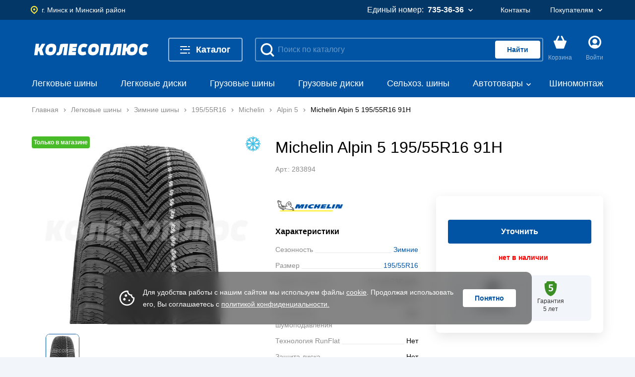

--- FILE ---
content_type: text/html; charset=UTF-8
request_url: https://kolesoplus.by/michelin-19555r16-91h-alpin-5-88266
body_size: 54342
content:
<!DOCTYPE html>
<html lang="ru">

    


<head>
	<title> Легковые шины Michelin Alpin 5 195/55R16 91H | Купить с бесплатной доставкой </title>
	
	<meta http-equiv="Content-Type" content="text/html; charset=UTF-8" />
<meta name="keywords" content="2" />
<meta name="description" content="Легковые шины Michelin Alpin 5 195/55R16 91H. Страна производства: Соединенное королевство" />
<link href="/bitrix/js/ui/design-tokens/dist/ui.design-tokens.css?172485050926358" type="text/css"  rel="stylesheet" />
<link href="/bitrix/js/ui/fonts/opensans/ui.font.opensans.css?16758472752555" type="text/css"  rel="stylesheet" />
<link href="/bitrix/js/main/popup/dist/main.popup.bundle.css?173591308129852" type="text/css"  rel="stylesheet" />
<link href="/bitrix/js/main/core/css/core_date.css?167584726310481" type="text/css"  rel="stylesheet" />
<link href="/bitrix/panel/main/popup.css?167584718922696" type="text/css"  rel="stylesheet" />
<link href="/bitrix/panel/catalog/catalog_cond.css?16758471898226" type="text/css"  rel="stylesheet" />
<link href="/local/assets/release/css/kolesoplus/5afd63df3196e301e57e1807ad7ab0c8.css?1764253520298236" type="text/css"  data-template-style="true"  rel="stylesheet" />
<script>if(!window.BX)window.BX={};if(!window.BX.message)window.BX.message=function(mess){if(typeof mess==='object'){for(let i in mess) {BX.message[i]=mess[i];} return true;}};</script>
<script>(window.BX||top.BX).message({"JS_CORE_LOADING":"Загрузка...","JS_CORE_NO_DATA":"- Нет данных -","JS_CORE_WINDOW_CLOSE":"Закрыть","JS_CORE_WINDOW_EXPAND":"Развернуть","JS_CORE_WINDOW_NARROW":"Свернуть в окно","JS_CORE_WINDOW_SAVE":"Сохранить","JS_CORE_WINDOW_CANCEL":"Отменить","JS_CORE_WINDOW_CONTINUE":"Продолжить","JS_CORE_H":"ч","JS_CORE_M":"м","JS_CORE_S":"с","JSADM_AI_HIDE_EXTRA":"Скрыть лишние","JSADM_AI_ALL_NOTIF":"Показать все","JSADM_AUTH_REQ":"Требуется авторизация!","JS_CORE_WINDOW_AUTH":"Войти","JS_CORE_IMAGE_FULL":"Полный размер"});</script>

<script src="/bitrix/js/main/core/core.js?1735913058498062"></script>

<script>BX.Runtime.registerExtension({"name":"main.core","namespace":"BX","loaded":true});</script>
<script>BX.setJSList(["\/bitrix\/js\/main\/core\/core_ajax.js","\/bitrix\/js\/main\/core\/core_promise.js","\/bitrix\/js\/main\/polyfill\/promise\/js\/promise.js","\/bitrix\/js\/main\/loadext\/loadext.js","\/bitrix\/js\/main\/loadext\/extension.js","\/bitrix\/js\/main\/polyfill\/promise\/js\/promise.js","\/bitrix\/js\/main\/polyfill\/find\/js\/find.js","\/bitrix\/js\/main\/polyfill\/includes\/js\/includes.js","\/bitrix\/js\/main\/polyfill\/matches\/js\/matches.js","\/bitrix\/js\/ui\/polyfill\/closest\/js\/closest.js","\/bitrix\/js\/main\/polyfill\/fill\/main.polyfill.fill.js","\/bitrix\/js\/main\/polyfill\/find\/js\/find.js","\/bitrix\/js\/main\/polyfill\/matches\/js\/matches.js","\/bitrix\/js\/main\/polyfill\/core\/dist\/polyfill.bundle.js","\/bitrix\/js\/main\/core\/core.js","\/bitrix\/js\/main\/polyfill\/intersectionobserver\/js\/intersectionobserver.js","\/bitrix\/js\/main\/lazyload\/dist\/lazyload.bundle.js","\/bitrix\/js\/main\/polyfill\/core\/dist\/polyfill.bundle.js","\/bitrix\/js\/main\/parambag\/dist\/parambag.bundle.js"]);
</script>
<script>BX.Runtime.registerExtension({"name":"fx","namespace":"window","loaded":true});</script>
<script>BX.Runtime.registerExtension({"name":"ui.design-tokens","namespace":"window","loaded":true});</script>
<script>(window.BX||top.BX).message({"AMPM_MODE":false});(window.BX||top.BX).message({"MONTH_1":"Январь","MONTH_2":"Февраль","MONTH_3":"Март","MONTH_4":"Апрель","MONTH_5":"Май","MONTH_6":"Июнь","MONTH_7":"Июль","MONTH_8":"Август","MONTH_9":"Сентябрь","MONTH_10":"Октябрь","MONTH_11":"Ноябрь","MONTH_12":"Декабрь","MONTH_1_S":"января","MONTH_2_S":"февраля","MONTH_3_S":"марта","MONTH_4_S":"апреля","MONTH_5_S":"мая","MONTH_6_S":"июня","MONTH_7_S":"июля","MONTH_8_S":"августа","MONTH_9_S":"сентября","MONTH_10_S":"октября","MONTH_11_S":"ноября","MONTH_12_S":"декабря","MON_1":"янв","MON_2":"фев","MON_3":"мар","MON_4":"апр","MON_5":"мая","MON_6":"июн","MON_7":"июл","MON_8":"авг","MON_9":"сен","MON_10":"окт","MON_11":"ноя","MON_12":"дек","DAY_OF_WEEK_0":"Воскресенье","DAY_OF_WEEK_1":"Понедельник","DAY_OF_WEEK_2":"Вторник","DAY_OF_WEEK_3":"Среда","DAY_OF_WEEK_4":"Четверг","DAY_OF_WEEK_5":"Пятница","DAY_OF_WEEK_6":"Суббота","DOW_0":"Вс","DOW_1":"Пн","DOW_2":"Вт","DOW_3":"Ср","DOW_4":"Чт","DOW_5":"Пт","DOW_6":"Сб","FD_SECOND_AGO_0":"#VALUE# секунд назад","FD_SECOND_AGO_1":"#VALUE# секунду назад","FD_SECOND_AGO_10_20":"#VALUE# секунд назад","FD_SECOND_AGO_MOD_1":"#VALUE# секунду назад","FD_SECOND_AGO_MOD_2_4":"#VALUE# секунды назад","FD_SECOND_AGO_MOD_OTHER":"#VALUE# секунд назад","FD_SECOND_DIFF_0":"#VALUE# секунд","FD_SECOND_DIFF_1":"#VALUE# секунда","FD_SECOND_DIFF_10_20":"#VALUE# секунд","FD_SECOND_DIFF_MOD_1":"#VALUE# секунда","FD_SECOND_DIFF_MOD_2_4":"#VALUE# секунды","FD_SECOND_DIFF_MOD_OTHER":"#VALUE# секунд","FD_SECOND_SHORT":"#VALUE#с","FD_MINUTE_AGO_0":"#VALUE# минут назад","FD_MINUTE_AGO_1":"#VALUE# минуту назад","FD_MINUTE_AGO_10_20":"#VALUE# минут назад","FD_MINUTE_AGO_MOD_1":"#VALUE# минуту назад","FD_MINUTE_AGO_MOD_2_4":"#VALUE# минуты назад","FD_MINUTE_AGO_MOD_OTHER":"#VALUE# минут назад","FD_MINUTE_DIFF_0":"#VALUE# минут","FD_MINUTE_DIFF_1":"#VALUE# минута","FD_MINUTE_DIFF_10_20":"#VALUE# минут","FD_MINUTE_DIFF_MOD_1":"#VALUE# минута","FD_MINUTE_DIFF_MOD_2_4":"#VALUE# минуты","FD_MINUTE_DIFF_MOD_OTHER":"#VALUE# минут","FD_MINUTE_0":"#VALUE# минут","FD_MINUTE_1":"#VALUE# минуту","FD_MINUTE_10_20":"#VALUE# минут","FD_MINUTE_MOD_1":"#VALUE# минуту","FD_MINUTE_MOD_2_4":"#VALUE# минуты","FD_MINUTE_MOD_OTHER":"#VALUE# минут","FD_MINUTE_SHORT":"#VALUE#мин","FD_HOUR_AGO_0":"#VALUE# часов назад","FD_HOUR_AGO_1":"#VALUE# час назад","FD_HOUR_AGO_10_20":"#VALUE# часов назад","FD_HOUR_AGO_MOD_1":"#VALUE# час назад","FD_HOUR_AGO_MOD_2_4":"#VALUE# часа назад","FD_HOUR_AGO_MOD_OTHER":"#VALUE# часов назад","FD_HOUR_DIFF_0":"#VALUE# часов","FD_HOUR_DIFF_1":"#VALUE# час","FD_HOUR_DIFF_10_20":"#VALUE# часов","FD_HOUR_DIFF_MOD_1":"#VALUE# час","FD_HOUR_DIFF_MOD_2_4":"#VALUE# часа","FD_HOUR_DIFF_MOD_OTHER":"#VALUE# часов","FD_HOUR_SHORT":"#VALUE#ч","FD_YESTERDAY":"вчера","FD_TODAY":"сегодня","FD_TOMORROW":"завтра","FD_DAY_AGO_0":"#VALUE# дней назад","FD_DAY_AGO_1":"#VALUE# день назад","FD_DAY_AGO_10_20":"#VALUE# дней назад","FD_DAY_AGO_MOD_1":"#VALUE# день назад","FD_DAY_AGO_MOD_2_4":"#VALUE# дня назад","FD_DAY_AGO_MOD_OTHER":"#VALUE# дней назад","FD_DAY_DIFF_0":"#VALUE# дней","FD_DAY_DIFF_1":"#VALUE# день","FD_DAY_DIFF_10_20":"#VALUE# дней","FD_DAY_DIFF_MOD_1":"#VALUE# день","FD_DAY_DIFF_MOD_2_4":"#VALUE# дня","FD_DAY_DIFF_MOD_OTHER":"#VALUE# дней","FD_DAY_AT_TIME":"#DAY# в #TIME#","FD_DAY_SHORT":"#VALUE#д","FD_MONTH_AGO_0":"#VALUE# месяцев назад","FD_MONTH_AGO_1":"#VALUE# месяц назад","FD_MONTH_AGO_10_20":"#VALUE# месяцев назад","FD_MONTH_AGO_MOD_1":"#VALUE# месяц назад","FD_MONTH_AGO_MOD_2_4":"#VALUE# месяца назад","FD_MONTH_AGO_MOD_OTHER":"#VALUE# месяцев назад","FD_MONTH_DIFF_0":"#VALUE# месяцев","FD_MONTH_DIFF_1":"#VALUE# месяц","FD_MONTH_DIFF_10_20":"#VALUE# месяцев","FD_MONTH_DIFF_MOD_1":"#VALUE# месяц","FD_MONTH_DIFF_MOD_2_4":"#VALUE# месяца","FD_MONTH_DIFF_MOD_OTHER":"#VALUE# месяцев","FD_MONTH_SHORT":"#VALUE#мес","FD_YEARS_AGO_0":"#VALUE# лет назад","FD_YEARS_AGO_1":"#VALUE# год назад","FD_YEARS_AGO_10_20":"#VALUE# лет назад","FD_YEARS_AGO_MOD_1":"#VALUE# год назад","FD_YEARS_AGO_MOD_2_4":"#VALUE# года назад","FD_YEARS_AGO_MOD_OTHER":"#VALUE# лет назад","FD_YEARS_DIFF_0":"#VALUE# лет","FD_YEARS_DIFF_1":"#VALUE# год","FD_YEARS_DIFF_10_20":"#VALUE# лет","FD_YEARS_DIFF_MOD_1":"#VALUE# год","FD_YEARS_DIFF_MOD_2_4":"#VALUE# года","FD_YEARS_DIFF_MOD_OTHER":"#VALUE# лет","FD_YEARS_SHORT_0":"#VALUE#л","FD_YEARS_SHORT_1":"#VALUE#г","FD_YEARS_SHORT_10_20":"#VALUE#л","FD_YEARS_SHORT_MOD_1":"#VALUE#г","FD_YEARS_SHORT_MOD_2_4":"#VALUE#г","FD_YEARS_SHORT_MOD_OTHER":"#VALUE#л","CAL_BUTTON":"Выбрать","CAL_TIME_SET":"Установить время","CAL_TIME":"Время","FD_LAST_SEEN_TOMORROW":"завтра в #TIME#","FD_LAST_SEEN_NOW":"только что","FD_LAST_SEEN_TODAY":"сегодня в #TIME#","FD_LAST_SEEN_YESTERDAY":"вчера в #TIME#","FD_LAST_SEEN_MORE_YEAR":"более года назад"});</script>
<script type="extension/settings" data-extension="main.date">{"formats":{"FORMAT_DATE":"DD.MM.YYYY","FORMAT_DATETIME":"DD.MM.YYYY HH:MI:SS","SHORT_DATE_FORMAT":"d.m.Y","MEDIUM_DATE_FORMAT":"j M Y","LONG_DATE_FORMAT":"j F Y","DAY_MONTH_FORMAT":"j F","DAY_SHORT_MONTH_FORMAT":"j M","SHORT_DAY_OF_WEEK_MONTH_FORMAT":"D, j F","SHORT_DAY_OF_WEEK_SHORT_MONTH_FORMAT":"D, j M","DAY_OF_WEEK_MONTH_FORMAT":"l, j F","FULL_DATE_FORMAT":"l, j F Y","SHORT_TIME_FORMAT":"H:i","LONG_TIME_FORMAT":"H:i:s"}}</script>
<script>BX.Runtime.registerExtension({"name":"main.date","namespace":"BX.Main","loaded":true});</script>
<script>BX.Runtime.registerExtension({"name":"ui.fonts.opensans","namespace":"window","loaded":true});</script>
<script>BX.Runtime.registerExtension({"name":"main.popup","namespace":"BX.Main","loaded":true});</script>
<script>BX.Runtime.registerExtension({"name":"popup","namespace":"window","loaded":true});</script>
<script>(window.BX||top.BX).message({"WEEK_START":1});</script>
<script>BX.Runtime.registerExtension({"name":"date","namespace":"window","loaded":true});</script>
<script>BX.Runtime.registerExtension({"name":"main.pageobject","namespace":"window","loaded":true});</script>
<script>(window.BX||top.BX).message({"JS_CORE_LOADING":"Загрузка...","JS_CORE_NO_DATA":"- Нет данных -","JS_CORE_WINDOW_CLOSE":"Закрыть","JS_CORE_WINDOW_EXPAND":"Развернуть","JS_CORE_WINDOW_NARROW":"Свернуть в окно","JS_CORE_WINDOW_SAVE":"Сохранить","JS_CORE_WINDOW_CANCEL":"Отменить","JS_CORE_WINDOW_CONTINUE":"Продолжить","JS_CORE_H":"ч","JS_CORE_M":"м","JS_CORE_S":"с","JSADM_AI_HIDE_EXTRA":"Скрыть лишние","JSADM_AI_ALL_NOTIF":"Показать все","JSADM_AUTH_REQ":"Требуется авторизация!","JS_CORE_WINDOW_AUTH":"Войти","JS_CORE_IMAGE_FULL":"Полный размер"});</script>
<script>BX.Runtime.registerExtension({"name":"window","namespace":"window","loaded":true});</script>
<script>(window.BX||top.BX).message({"JC_CORE_TREE_SELECT_CONTROL":"Выберите условие","JC_CORE_TREE_ADD_CONTROL":"Добавить условие","JC_CORE_TREE_DELETE_CONTROL":"Удалить условие","JC_CORE_TREE_CONTROL_DATETIME_ICON":"Нажмите для выбора даты","JC_CORE_TREE_CONDITION_ERROR":"Ошибка в условии","JC_CORE_TREE_CONDITION_FATAL_ERROR":"Неустранимая ошибка в условии. Рекомендуется его удалить"});</script>
<script>BX.Runtime.registerExtension({"name":"core_condtree","namespace":"window","loaded":true});</script>
<script>(window.BX||top.BX).message({"LANGUAGE_ID":"ru","FORMAT_DATE":"DD.MM.YYYY","FORMAT_DATETIME":"DD.MM.YYYY HH:MI:SS","COOKIE_PREFIX":"BITRIX_SM","SERVER_TZ_OFFSET":"10800","UTF_MODE":"Y","SITE_ID":"s1","SITE_DIR":"\/","USER_ID":"","SERVER_TIME":1768832572,"USER_TZ_OFFSET":0,"USER_TZ_AUTO":"Y","bitrix_sessid":"c3a6006dea71a59056919c5ea051838a"});</script>


<script src="/bitrix/js/main/core/core_fx.js?167584726316888"></script>
<script src="/bitrix/js/main/date/main.date.js?173591308155818"></script>
<script src="/bitrix/js/main/popup/dist/main.popup.bundle.js?1735913081117175"></script>
<script src="/bitrix/js/main/core/core_date.js?167584726336080"></script>
<script src="/bitrix/js/main/pageobject/pageobject.js?1675847266864"></script>
<script src="/bitrix/js/main/core/core_window.js?172078112998766"></script>
<script src="/bitrix/js/catalog/core_tree.js?173591311166480"></script>
<script src="/bitrix/js/yandex.metrika/script.js?17258716896603"></script>
            <script type="text/javascript">
                window.dataLayerName = 'dataLayer';
                var dataLayerName = window.dataLayerName;
            </script>
            <!-- Yandex.Metrika counter -->
            <script type="text/javascript">
                (function (m, e, t, r, i, k, a) {
                    m[i] = m[i] || function () {
                        (m[i].a = m[i].a || []).push(arguments)
                    };
                    m[i].l = 1 * new Date();
                    k = e.createElement(t), a = e.getElementsByTagName(t)[0], k.async = 1, k.src = r, a.parentNode.insertBefore(k, a)
                })
                (window, document, "script", "https://mc.yandex.ru/metrika/tag.js", "ym");

                ym("92265971", "init", {
                    clickmap: true,
                    trackLinks: true,
                    accurateTrackBounce: true,
                    webvisor: true,
                    ecommerce: dataLayerName,
                    params: {
                        __ym: {
                            "ymCmsPlugin": {
                                "cms": "1c-bitrix",
                                "cmsVersion": "24.300",
                                "pluginVersion": "1.0.8",
                                'ymCmsRip': 1554499502                            }
                        }
                    }
                });

                document.addEventListener("DOMContentLoaded", function() {
                                    });

            </script>
            <!-- /Yandex.Metrika counter -->
                    <script type="text/javascript">
            window.counters = ["92265971"];
        </script>
        
<meta charset="utf-8">
<meta name="viewport" content="width=device-width, initial-scale=1">
<meta content="yes" name="apple-mobile-web-app-capable">
<meta http-equiv="X-UA-Compatible" content="IE=edge">
<meta name="format-detection" content="telephone=no">
<link rel="icon" type="image/png" href="/favicon-96x96.png" sizes="96x96" />
<link rel="icon" type="image/svg+xml" href="/favicon.svg" />
<link rel="shortcut icon" href="/favicon.ico" />
<link rel="apple-touch-icon" sizes="180x180" href="/apple-touch-icon.png" />
<meta name="apple-mobile-web-app-title" content="KolesoPlus" />
<link rel="manifest" href="/site.webmanifest" />
<meta name="google-site-verification" content="X-EXqqXoogjsqy-WlDH0dsIoQPab1lZAySAJIzRUnGY" />
<link rel="mask-icon" href="/local/assets/favicons/safari-pinned-tab.svg" color="#0066ee">
<link data-rh="true" rel="dns-prefetch" href="//yandex.ru/"/>
<meta name="msapplication-TileColor" content="#0066ee">
<meta name="theme-color" content="#0066ee">
<meta name="msapplication-config" content="/browserconfig.xml">
<script src="/local/assets/release/js/kolesoplus/d419f1ee0c64b1112862822fd48f38d3.js" defer></script>
<meta property="og:title" content="Рекомендую: Michelin Alpin 5 195/55R16 91H ">
<meta property="og:site_name" content="kolesoplus.by"/>
<meta property="og:type" content="product"/>
<meta property="og:image" content="https://kolesoplus.byhttps://kolesoplus.by/upload/Sh/imageCache/207/638/6386121344973695.webp">
<meta property="og:url" content="https://kolesoplus.by/michelin-19555r16-91h-alpin-5-88266">
<meta property="og:description" content="Легковые шины Michelin Alpin 5 195/55R16 91H. Страна производства: Соединенное королевство">
<meta property="og:locale" content="ru_RU">
<meta property="og:locale:alternate " content="en_EN">
<link rel="canonical" href="https://kolesoplus.by/michelin-19555r16-91h-alpin-5-88266">
<script>window[window.dataLayerName] = window[window.dataLayerName] || [];</script>




	<style>
		.product-t-grid__options.flc {
			height: 24px;
		}
		.product-t-grid__bottom {    
			margin-top: 0;
		}
	</style>

</head>

    <body class="">

        
		
<v-scope>
	<v-datalayer></v-datalayer>
</v-scope>
		

		
		<style>			
			.aside-banner__link {
				height: 100vh;
			}		
			.aside-banner__img {
				transform: scale(1.01);
			}
		</style>

	

		<v-scope>
			<v-modal></v-modal>
		</v-scope>


		
<div id="comp_ad3cc7633709ba3d2dfa40c7b1d637c3">

<v-scope>
	<v-model-source :data-source="{&quot;bxajaxid&quot;:&quot;ad3cc7633709ba3d2dfa40c7b1d637c3&quot;,&quot;type&quot;:&quot;basket&quot;,&quot;remote&quot;:&quot;\/local\/api\/basket\/&quot;,&quot;link&quot;:&quot;\/order\/&quot;,&quot;title&quot;:&quot;Корзина&quot;,&quot;variables&quot;:{&quot;label&quot;:{&quot;type&quot;:&quot;label&quot;,&quot;html&quot;:&quot;\u003Cp\u003EВыбрано максимально доступное количество, если вам необходимо больше, вы можете отдельно \u003Ca href=\u0027#\u0027\u003Eоставить заявку\u003C\/a\u003E на этот товар\u003C\/p\u003E&quot;,&quot;tooltip&quot;:{&quot;desc&quot;:&quot;\u003Cp\u003EПри покупке шин – шиномонтаж в подарок \u003Cbr\u003E \u003Ca class=\u0022js-open-modal\u0022 data-modal-url=\u0022\/local\/assets\/dist\/markup\/modal-content.html\u0022 href=\u0022#\u0022\u003EУзнать подробности\u003C\/a\u003E\u003C\/p\u003E&quot;}}},&quot;items&quot;:[],&quot;count&quot;:0}" bxajaxid="ad3cc7633709ba3d2dfa40c7b1d637c3"></v-model-source>
</v-scope>

</div>




		
<v-scope>
	<v-cookies :data-source="{&quot;items&quot;:{&quot;text&quot;:&quot;\u003Cp\u003EДля удобства работы с нашим сайтом мы используем файлы\u0026nbsp;\u003Ca href=\u0022\/konfidentsialnost\u0022\u003Ecookie\u003C\/a\u003E. Продолжая использовать его, Вы соглашаетесь с\u0026nbsp;\u003Ca href=\u0022\/konfidentsialnost\u0022\u003Eполитикой конфиденциальности.\u003C\/a\u003E\u003C\/p\u003E&quot;,&quot;action&quot;:{&quot;text&quot;:&quot;Понятно&quot;},&quot;img&quot;:{&quot;src&quot;:&quot;\/local\/assets\/images\/icon\/cookies.svg&quot;,&quot;alt&quot;:&quot;icon&quot;}},&quot;type&quot;:&quot;cookies&quot;}"></v-cookies>
</v-scope>
		<div class="overlay js-overlay"></div>
		<div class="header header--overflow">
			<div class="header-wrap">

				<nav class="v-top-nav top-nav">
					<div class="container">
						<div class="top-nav__layout">

							<div id="comp_01e72355e950fb5a4f4453aa8148037d">
<v-scope>
	<v-geo :data-source="{&quot;type&quot;:&quot;geo&quot;,&quot;modal&quot;:{&quot;title&quot;:&quot;Ваш город&quot;,&quot;buttonConfirm&quot;:&quot;Да, верно&quot;,&quot;buttonRefused&quot;:&quot;Нет, другой&quot;},&quot;item&quot;:{&quot;type&quot;:&quot;geo&quot;,&quot;icon&quot;:&quot;\/local\/assets\/images\/geo.svg&quot;,&quot;request&quot;:true,&quot;confirm&quot;:true,&quot;id&quot;:&quot;124&quot;,&quot;city&quot;:&quot;г. Минск и Минский район&quot;,&quot;remote&quot;:&quot;\/michelin-19555r16-91h-alpin-5-88266?INIT_LOCATION=Y&quot;,&quot;remoteCity&quot;:&quot;\/local\/components\/sh\/citySelect\/search.php?popup=Y&quot;,&quot;error&quot;:false}}" bxajaxid="01e72355e950fb5a4f4453aa8148037d"></v-geo>
</v-scope>

</div>
							<div class="top-nav__spacer" key="spacer"></div>

							
<v-scope>
	<v-nav-phone :data-source="{&quot;type&quot;:&quot;phone&quot;,&quot;item&quot;:{&quot;desc&quot;:&quot;Единый номер:&quot;,&quot;text&quot;:&quot;735-36-36&quot;,&quot;link&quot;:&quot;tel:7353636&quot;,&quot;list&quot;:{&quot;numbers&quot;:{&quot;title&quot;:&quot;Телефоны&quot;,&quot;items&quot;:[{&quot;text&quot;:&quot;+375 44 735-36-36&quot;,&quot;link&quot;:&quot;tel:+375447353636&quot;,&quot;icon&quot;:&quot;\/local\/assets\/images\/icon\/a1.svg&quot;},{&quot;text&quot;:&quot;+375 29 735-36-36&quot;,&quot;link&quot;:&quot;tel:+375297353636&quot;,&quot;icon&quot;:&quot;\/local\/assets\/images\/icon\/mts.svg&quot;},{&quot;text&quot;:&quot;+375 25 735-36-36&quot;,&quot;link&quot;:&quot;tel:+375257353636&quot;,&quot;icon&quot;:&quot;\/local\/assets\/images\/icon\/life.svg&quot;}]},&quot;others&quot;:{&quot;title&quot;:&quot;Режим работы&quot;,&quot;items&quot;:[{&quot;text&quot;:&quot;пн-сб: 9:00–20:00, вс: 9:00–18:00&quot;}]}},&quot;mobilePhone&quot;:{&quot;items&quot;:{&quot;0&quot;:{&quot;text&quot;:&quot;735-36-36&quot;,&quot;link&quot;:&quot;tel:7353636&quot;,&quot;desc&quot;:&quot;Единый&quot;},&quot;type&quot;:&quot;mobile-phone&quot;},&quot;schedule&quot;:{&quot;desc&quot;:&quot;Время работы&quot;,&quot;items&quot;:[{&quot;name&quot;:&quot;пн-сб:&quot;,&quot;value&quot;:&quot;9:00–20:00&quot;},{&quot;name&quot;:&quot;вс:&quot;,&quot;value&quot;:&quot;9:00–18:00&quot;}],&quot;type&quot;:&quot;mobile-schedule&quot;}},&quot;type&quot;:&quot;phone&quot;,&quot;menuId&quot;:1,&quot;picture&quot;:&quot;\/local\/assets\/images\/phone.svg&quot;,&quot;icon&quot;:&quot;\/local\/assets\/images\/arrow.svg&quot;}}"></v-nav-phone>
</v-scope>
							
<v-scope>
	<v-nav-links :data-source="{&quot;type&quot;:&quot;user-nav&quot;,&quot;items&quot;:[{&quot;type&quot;:&quot;link&quot;,&quot;desc&quot;:&quot;&quot;,&quot;text&quot;:&quot;Контакты&quot;,&quot;link&quot;:&quot;\/contact-us&quot;,&quot;menuId&quot;:&quot;item_0&quot;},{&quot;type&quot;:&quot;information&quot;,&quot;desc&quot;:&quot;&quot;,&quot;text&quot;:&quot;Покупателям&quot;,&quot;link&quot;:&quot;&quot;,&quot;menuId&quot;:&quot;item_1&quot;,&quot;icon&quot;:&quot;arrow&quot;,&quot;list&quot;:{&quot;items&quot;:[{&quot;text&quot;:&quot;Оплата&quot;,&quot;link&quot;:&quot;\/oplata&quot;,&quot;icon&quot;:&quot;&quot;},{&quot;text&quot;:&quot;Доставка&quot;,&quot;link&quot;:&quot;\/dostavka&quot;,&quot;icon&quot;:&quot;&quot;},{&quot;text&quot;:&quot;Программа лояльности&quot;,&quot;link&quot;:&quot;\/programma-loyalnosti&quot;,&quot;icon&quot;:&quot;&quot;},{&quot;text&quot;:&quot;Акции&quot;,&quot;link&quot;:&quot;\/blog\/tegi-aktsii&quot;,&quot;icon&quot;:&quot;&quot;},{&quot;text&quot;:&quot;Публичная оферта&quot;,&quot;link&quot;:&quot;\/publichnaya-oferta&quot;,&quot;icon&quot;:&quot;&quot;},{&quot;text&quot;:&quot;Гарантия&quot;,&quot;link&quot;:&quot;\/garantijnye-objazatelstva&quot;,&quot;icon&quot;:&quot;&quot;},{&quot;text&quot;:&quot;Возврат товара&quot;,&quot;link&quot;:&quot;\/vozvrat-tovara&quot;,&quot;icon&quot;:&quot;&quot;},{&quot;text&quot;:&quot;Утилизация шин&quot;,&quot;link&quot;:&quot;\/utilizatsiya-shin&quot;,&quot;icon&quot;:&quot;&quot;},{&quot;text&quot;:&quot;Политика безопасности&quot;,&quot;link&quot;:&quot;\/konfidentsialnost&quot;,&quot;icon&quot;:&quot;&quot;},{&quot;text&quot;:&quot;Контакты&quot;,&quot;link&quot;:&quot;\/contact-us&quot;,&quot;icon&quot;:&quot;&quot;}]}}]}"></v-nav-links>
</v-scope>
							<div id="comp_9786826d99b5fa27e7fce48c889c4294">
</div>
						</div>
					</div>
				</nav>
				
<v-scope>
	<v-model-source :data-source="{&quot;type&quot;:&quot;main-logo&quot;,&quot;logo&quot;:{&quot;logo&quot;:&quot;\/local\/assets\/images\/icon\/logo.svg&quot;,&quot;name&quot;:&quot;logo&quot;,&quot;lable&quot;:&quot;главная&quot;,&quot;img&quot;:{&quot;src&quot;:&quot;\/local\/assets\/images\/icon\/logo.svg&quot;,&quot;alt&quot;:&quot;Логотип компании&quot;},&quot;href&quot;:&quot;\/&quot;}}"></v-model-source>
</v-scope>
				<div id="comp_b15e864fedbcb838169d4f8e75019c2b">
<header class="v-page-header page-header">
	<div class="container">
		<v-scope>
			<v-page-header :data-source="{&quot;type&quot;:&quot;header-menu&quot;,&quot;items&quot;:{&quot;burger&quot;:{&quot;text&quot;:&quot;Каталог&quot;},&quot;itemsMenu&quot;:{&quot;mobileLinks&quot;:[{&quot;text&quot;:&quot;Адреса шинных центров&quot;,&quot;link&quot;:&quot;\/contact-us&quot;,&quot;type&quot;:&quot;link-mobile&quot;,&quot;icon&quot;:&quot;geo-menu&quot;},{&quot;text&quot;:&quot;Способы оплаты&quot;,&quot;link&quot;:&quot;\/oplata&quot;,&quot;type&quot;:&quot;link-mobile&quot;,&quot;icon&quot;:&quot;pay-menu&quot;},{&quot;text&quot;:&quot;Доставка&quot;,&quot;link&quot;:&quot;\/dostavka&quot;,&quot;type&quot;:&quot;link-mobile&quot;,&quot;icon&quot;:&quot;delivery-menu&quot;}],&quot;showMoreBtn&quot;:{&quot;textActive&quot;:&quot;Показать все&quot;,&quot;textDisabled&quot;:&quot;Свернуть&quot;},&quot;columns&quot;:[{&quot;text&quot;:&quot;Шины&quot;,&quot;href&quot;:&quot;\/legkovye-shiny&quot;,&quot;img&quot;:{&quot;src&quot;:&quot;\/upload\/iblock\/8a2\/evqijzmen8oap36yusx5l1mtjvjqj3vp.png&quot;,&quot;alt&quot;:&quot;Шины&quot;},&quot;items&quot;:[{&quot;text&quot;:&quot;Легковые шины&quot;,&quot;href&quot;:&quot;\/legkovye-shiny&quot;,&quot;submenu&quot;:[{&quot;text&quot;:&quot;Летние шины&quot;,&quot;href&quot;:&quot;\/legkovye-shiny\/letnie-shiny&quot;,&quot;submenu&quot;:[],&quot;hideMenu&quot;:[]},{&quot;text&quot;:&quot;Зимние шины&quot;,&quot;href&quot;:&quot;\/legkovye-shiny\/zimnie-shiny&quot;,&quot;submenu&quot;:[],&quot;hideMenu&quot;:[]},{&quot;text&quot;:&quot;Всесезонные шины&quot;,&quot;href&quot;:&quot;\/legkovye-shiny\/vsesezonnye&quot;,&quot;submenu&quot;:[],&quot;hideMenu&quot;:[]}],&quot;hideMenu&quot;:[]},{&quot;text&quot;:&quot;Грузовые шины&quot;,&quot;href&quot;:&quot;\/gruzovye-shiny&quot;,&quot;submenu&quot;:[{&quot;text&quot;:&quot;Рулевая ось&quot;,&quot;href&quot;:&quot;\/gruzovye-shiny\/os-rulevaya&quot;,&quot;submenu&quot;:[],&quot;hideMenu&quot;:[]},{&quot;text&quot;:&quot;Ведущая ось&quot;,&quot;href&quot;:&quot;\/gruzovye-shiny\/os-vedushchaya&quot;,&quot;submenu&quot;:[],&quot;hideMenu&quot;:[]},{&quot;text&quot;:&quot;Прицепная ось&quot;,&quot;href&quot;:&quot;\/gruzovye-shiny\/os-pritsepnaya&quot;,&quot;submenu&quot;:[],&quot;hideMenu&quot;:[]}],&quot;hideMenu&quot;:[{&quot;text&quot;:&quot;Универсальные&quot;,&quot;href&quot;:&quot;\/gruzovye-shiny\/os-universalnaya&quot;,&quot;submenu&quot;:[],&quot;hideMenu&quot;:[]}]},{&quot;text&quot;:&quot;Индустриальные шины&quot;,&quot;href&quot;:&quot;\/industrialnye_shiny&quot;,&quot;submenu&quot;:[],&quot;hideMenu&quot;:[]},{&quot;text&quot;:&quot;Сельскохозяйственные шины&quot;,&quot;href&quot;:&quot;selskokhozyaystvennye_shiny&quot;,&quot;submenu&quot;:[],&quot;hideMenu&quot;:[]}]},{&quot;text&quot;:&quot;Диски&quot;,&quot;href&quot;:&quot;\/legkovye-diski&quot;,&quot;img&quot;:{&quot;src&quot;:&quot;\/upload\/iblock\/a71\/e2dix1d7rlewa56eardvqisvf5ib12fv.png&quot;,&quot;alt&quot;:&quot;Диски&quot;},&quot;items&quot;:[{&quot;text&quot;:&quot;Легковые диски&quot;,&quot;href&quot;:&quot;\/legkovye-diski&quot;,&quot;submenu&quot;:[{&quot;text&quot;:&quot;Литые&quot;,&quot;href&quot;:&quot;\/legkovye-diski\/litye&quot;,&quot;submenu&quot;:[],&quot;hideMenu&quot;:[]},{&quot;text&quot;:&quot;Штампованные&quot;,&quot;href&quot;:&quot;\/legkovye-diski\/shtampovannye&quot;,&quot;submenu&quot;:[],&quot;hideMenu&quot;:[]}],&quot;hideMenu&quot;:[]},{&quot;text&quot;:&quot;Грузовые диски&quot;,&quot;href&quot;:&quot;\/gruzovye-diski&quot;,&quot;submenu&quot;:[],&quot;hideMenu&quot;:[]}]},{&quot;text&quot;:&quot;Масла&quot;,&quot;href&quot;:null,&quot;img&quot;:{&quot;src&quot;:&quot;\/upload\/Sh\/imageCache\/152\/658\/6589811414856252.webp&quot;,&quot;alt&quot;:&quot;Масла&quot;},&quot;items&quot;:[{&quot;text&quot;:&quot;Моторные&quot;,&quot;href&quot;:&quot;\/motornoe-maslo&quot;,&quot;submenu&quot;:[],&quot;hideMenu&quot;:[]},{&quot;text&quot;:&quot;Трансмиссионные&quot;,&quot;href&quot;:&quot;\/transmissionnoe-maslo&quot;,&quot;submenu&quot;:[],&quot;hideMenu&quot;:[]},{&quot;text&quot;:&quot;Индустриальные&quot;,&quot;href&quot;:&quot;\/industrialnoe-maslo&quot;,&quot;submenu&quot;:[],&quot;hideMenu&quot;:[]},{&quot;text&quot;:&quot;Для мототехники&quot;,&quot;href&quot;:&quot;\/dlya-mototekhniki&quot;,&quot;submenu&quot;:[],&quot;hideMenu&quot;:[]}]},{&quot;text&quot;:&quot;Автотовары&quot;,&quot;href&quot;:&quot;\/avtotovary&quot;,&quot;img&quot;:{&quot;src&quot;:&quot;\/upload\/iblock\/645\/cywiwzzueaazi7vjjx6qa3o4odp78370.png&quot;,&quot;alt&quot;:&quot;Автотовары&quot;},&quot;items&quot;:[{&quot;text&quot;:&quot;Аккумуляторы&quot;,&quot;href&quot;:&quot;\/akkumulyatory&quot;,&quot;submenu&quot;:[],&quot;hideMenu&quot;:[]},{&quot;text&quot;:&quot;Антифризы&quot;,&quot;href&quot;:&quot;\/antifrizy&quot;,&quot;submenu&quot;:[],&quot;hideMenu&quot;:[]},{&quot;text&quot;:&quot;Стекломыватели&quot;,&quot;href&quot;:&quot;\/stekloomyvateli&quot;,&quot;submenu&quot;:[],&quot;hideMenu&quot;:[]},{&quot;text&quot;:&quot;Зарядные станции&quot;,&quot;href&quot;:&quot;\/zaryadnye-stancii&quot;,&quot;submenu&quot;:[],&quot;hideMenu&quot;:[]}]},{&quot;text&quot;:&quot;Шиномонтаж&quot;,&quot;href&quot;:&quot;\/service&quot;,&quot;img&quot;:{&quot;src&quot;:&quot;\/upload\/iblock\/773\/2w2vpa2pofh22xtt9tr7rwwkdn8js8yb.png&quot;,&quot;alt&quot;:&quot;Шиномонтаж&quot;},&quot;items&quot;:[],&quot;type&quot;:&quot;mobile&quot;},{&quot;text&quot;:&quot;Акции&quot;,&quot;href&quot;:&quot;\/blog\/tegi-aktsii&quot;,&quot;img&quot;:{&quot;src&quot;:&quot;\/upload\/Sh\/imageCache\/233\/797\/7976471824617340.webp&quot;,&quot;alt&quot;:&quot;Акции&quot;},&quot;items&quot;:[],&quot;type&quot;:&quot;mobile&quot;},{&quot;text&quot;:&quot;Адреса шинных центров&quot;,&quot;link&quot;:&quot;\/contact-us&quot;,&quot;type&quot;:&quot;link-mobile&quot;,&quot;icon&quot;:&quot;geo-menu&quot;},{&quot;text&quot;:&quot;Способы оплаты&quot;,&quot;link&quot;:&quot;\/oplata&quot;,&quot;type&quot;:&quot;link-mobile&quot;,&quot;icon&quot;:&quot;pay-menu&quot;},{&quot;text&quot;:&quot;Доставка&quot;,&quot;link&quot;:&quot;\/dostavka&quot;,&quot;type&quot;:&quot;link-mobile&quot;,&quot;icon&quot;:&quot;delivery-menu&quot;},{&quot;type&quot;:&quot;mobile-social&quot;,&quot;link&quot;:&quot;https:\/\/www.instagram.com\/kolesoplus.by\/&quot;,&quot;icon&quot;:&quot;instagram&quot;},{&quot;type&quot;:&quot;mobile-social&quot;,&quot;link&quot;:&quot;https:\/\/www.youtube.com\/channel\/UCLD7MeUjp9xX1AGN_Or3OdA&quot;,&quot;icon&quot;:&quot;youtube&quot;},{&quot;type&quot;:&quot;mobile-social&quot;,&quot;link&quot;:&quot;https:\/\/www.tiktok.com\/@kolesoplus.by?_t=8egwWnwT4UQ&quot;,&quot;icon&quot;:&quot;tik-tok&quot;},{&quot;type&quot;:&quot;mobile-social&quot;,&quot;link&quot;:&quot;https:\/\/vk.com\/public163954857&quot;,&quot;icon&quot;:&quot;vk&quot;},{&quot;type&quot;:&quot;mobile-social&quot;,&quot;link&quot;:&quot;https:\/\/www.facebook.com\/kolesoplus.by\/&quot;,&quot;icon&quot;:&quot;soc-facebook&quot;},{&quot;type&quot;:&quot;mobile-social&quot;,&quot;link&quot;:&quot;https:\/\/ok.ru\/group\/54439525286016&quot;,&quot;icon&quot;:&quot;soc-ok&quot;}],&quot;rows&quot;:[{&quot;title&quot;:&quot;Популярные бренды&quot;,&quot;text&quot;:&quot;Все бренды&quot;,&quot;href&quot;:&quot;\/brand\/&quot;,&quot;items&quot;:[{&quot;href&quot;:&quot;\/brand\/gislaved&quot;,&quot;src&quot;:&quot;\/upload\/Sh\/imageCache\/170\/570\/5700322107836733.webp&quot;,&quot;alt&quot;:&quot;Gislaved&quot;},{&quot;href&quot;:&quot;\/brand\/ikon-nokian-tyres&quot;,&quot;src&quot;:&quot;\/upload\/Sh\/imageCache\/835\/559\/5598753585198492.webp&quot;,&quot;alt&quot;:&quot;Ikon (Nokian Tyres)&quot;},{&quot;href&quot;:&quot;\/brand\/wanli&quot;,&quot;src&quot;:&quot;\/upload\/Sh\/imageCache\/184\/729\/7299481356851679.webp&quot;,&quot;alt&quot;:&quot;Wanli&quot;},{&quot;href&quot;:&quot;\/brand\/yokohama&quot;,&quot;src&quot;:&quot;\/upload\/Sh\/imageCache\/295\/012\/0121514055477634.webp&quot;,&quot;alt&quot;:&quot;Yokohama&quot;},{&quot;href&quot;:&quot;\/brand\/ilink&quot;,&quot;src&quot;:&quot;\/upload\/Sh\/imageCache\/164\/038\/038235991607454.webp&quot;,&quot;alt&quot;:&quot;iLINK&quot;},{&quot;href&quot;:&quot;\/brand\/bridgestone&quot;,&quot;src&quot;:&quot;\/upload\/Sh\/imageCache\/206\/138\/138780521004489.webp&quot;,&quot;alt&quot;:&quot;Bridgestone&quot;},{&quot;href&quot;:&quot;\/brand\/nokian-tyres&quot;,&quot;src&quot;:&quot;\/upload\/Sh\/imageCache\/178\/304\/3049873949577344.webp&quot;,&quot;alt&quot;:&quot;Nokian Tyres&quot;},{&quot;href&quot;:&quot;\/brand\/goodride&quot;,&quot;src&quot;:&quot;\/upload\/Sh\/imageCache\/376\/182\/1823422424712924.webp&quot;,&quot;alt&quot;:&quot;Goodride&quot;},{&quot;href&quot;:&quot;\/brand\/belshina&quot;,&quot;src&quot;:&quot;\/upload\/Sh\/imageCache\/102\/054\/0545344053354139.webp&quot;,&quot;alt&quot;:&quot;Белшина&quot;},{&quot;href&quot;:&quot;\/brand\/kama&quot;,&quot;src&quot;:&quot;\/upload\/Sh\/imageCache\/958\/004\/0043903473900437.webp&quot;,&quot;alt&quot;:&quot;Kama&quot;}]}]}}}">

				<template #logo>
					<v-logo></v-logo>
				</template>

				<template #search>
	<v-search-small :data-source="{&quot;remote&quot;:&quot;\/search&quot;,&quot;limit&quot;:3,&quot;query&quot;:&quot;&quot;,&quot;button&quot;:&quot;Найти&quot;,&quot;search&quot;:{&quot;button&quot;:&quot;Найти&quot;},&quot;placeholder&quot;:&quot;Поиск по каталогу&quot;,&quot;popular&quot;:{&quot;links&quot;:[],&quot;tags&quot;:{&quot;title&quot;:&quot;Популярные запросы&quot;,&quot;items&quot;:[{&quot;text&quot;:&quot;Шины&quot;,&quot;href&quot;:&quot;\/search?query=Шины&quot;},{&quot;text&quot;:&quot;Акция&quot;,&quot;href&quot;:&quot;\/search?query=Акция&quot;},{&quot;text&quot;:&quot;Шиномонтаж&quot;,&quot;href&quot;:&quot;\/search?query=Шиномонтаж&quot;},{&quot;text&quot;:&quot;Goodyear&quot;,&quot;href&quot;:&quot;\/search?query=Goodyear&quot;},{&quot;text&quot;:&quot;Диски&quot;,&quot;href&quot;:&quot;\/search?query=Диски&quot;},{&quot;text&quot;:&quot;Масло&quot;,&quot;href&quot;:&quot;\/search?query=Масло&quot;}]}},&quot;link&quot;:&quot;\/search&quot;}" bxajaxid="9786826d99b5fa27e7fce48c889c4294"></v-search-small>
</template>


				<template #basket>
					<div class="page-header__cell-el">
						<v-basket-small></v-basket-small>
					</div>
				</template>
				<template #enter>
					<div class="page-header__cell-el page-header__cell--action">
						<v-user-small></v-user-small>
					</div>
				</template>
			</v-page-header>
		</v-scope>
	</div>
</header>


</div>
				
<nav class="v-main-nav main-nav">
	<div class="container">
		<v-scope>
			<v-main-nav>
				<template #source>
					<v-source :data-source="{&quot;type&quot;:&quot;menu&quot;,&quot;items&quot;:[{&quot;text&quot;:&quot;Легковые шины&quot;,&quot;link&quot;:&quot;\/legkovye-shiny&quot;,&quot;items&quot;:[]},{&quot;text&quot;:&quot;Легковые диски&quot;,&quot;link&quot;:&quot;\/legkovye-diski&quot;,&quot;items&quot;:[]},{&quot;text&quot;:&quot;Грузовые шины&quot;,&quot;link&quot;:&quot;\/gruzovye-shiny&quot;,&quot;items&quot;:[]},{&quot;text&quot;:&quot;Грузовые диски&quot;,&quot;link&quot;:&quot;\/gruzovye-diski&quot;,&quot;items&quot;:[]},{&quot;text&quot;:&quot;Сельхоз. шины&quot;,&quot;link&quot;:&quot;\/selskokhozyaystvennye_shiny&quot;,&quot;items&quot;:[]},{&quot;text&quot;:&quot;Автотовары&quot;,&quot;link&quot;:&quot;\/avtotovary&quot;,&quot;items&quot;:[{&quot;LINK&quot;:&quot;\/motornoe-maslo&quot;,&quot;text&quot;:&quot;Масла&quot;,&quot;link&quot;:&quot;\/masla&quot;},{&quot;text&quot;:&quot;Аккумуляторы&quot;,&quot;link&quot;:&quot;\/akkumulyatory&quot;},{&quot;text&quot;:&quot;Антифризы&quot;,&quot;link&quot;:&quot;\/antifrizy&quot;},{&quot;text&quot;:&quot;Смазки&quot;,&quot;link&quot;:&quot;\/smazki&quot;},{&quot;text&quot;:&quot;Стеклоомыватели&quot;,&quot;link&quot;:&quot;\/stekloomyvateli&quot;},{&quot;text&quot;:&quot;Зарядные устройства&quot;,&quot;link&quot;:&quot;\/zaryadnye_ustroystva&quot;},{&quot;text&quot;:&quot;Зарядные станции&quot;,&quot;link&quot;:&quot;\/zaryadnye-stancii&quot;},{&quot;text&quot;:&quot;Автохимия&quot;,&quot;link&quot;:&quot;\/avtokhimiya&quot;},{&quot;text&quot;:&quot;Датчики TPMS&quot;,&quot;link&quot;:&quot;\/datchiki_tpms&quot;}]},{&quot;text&quot;:&quot;Шиномонтаж&quot;,&quot;link&quot;:&quot;\/service&quot;,&quot;items&quot;:[]}]}"></v-source>
				</template>
			</v-main-nav>
		</v-scope>
	</div>
</nav>
			</div>
		</div>

		<v-scope>
			<v-mobile-nav></v-mobile-nav>
		</v-scope>


		<main class="page-main">

			
			<div class="container">

				<v-scope>
					<v-breadcrumbs></v-breadcrumbs>
				</v-scope>





				<div id='mainContentArea'>

				
<div id="comp_7eb1b29962313fd5888815df3a7fd946">
<v-scope>
	<v-catalog-item :data-source="{&quot;encoded&quot;:&quot;[base64]\/[base64]\/[base64]\/[base64]\/[base64]&quot;}" bxajaxid="7eb1b29962313fd5888815df3a7fd946"></v-catalog-item>
</v-scope>



</div>
</div>
		</div>
	</main>

		<v-scope>
			<v-btn-top></v-btn-top>
		</v-scope>
		<footer class="page-footer">
			
<v-scope>
	<v-page-footer :data-source="{&quot;type&quot;:&quot;page-footer&quot;,&quot;links&quot;:[{&quot;text&quot;:&quot;Шины&quot;,&quot;href&quot;:null,&quot;sub_links&quot;:[{&quot;text&quot;:&quot;Зимние шины&quot;,&quot;href&quot;:&quot;\/legkovye-shiny\/zimnie-shiny&quot;},{&quot;text&quot;:&quot;Летние шины&quot;,&quot;href&quot;:&quot;\/legkovye-shiny\/letnie-shiny&quot;},{&quot;text&quot;:&quot;Всесезонные шины&quot;,&quot;href&quot;:&quot;\/legkovye-shiny\/vsesezonnye&quot;},{&quot;text&quot;:&quot;Грузовые шины&quot;,&quot;href&quot;:&quot;\/gruzovye-shiny&quot;},{&quot;text&quot;:&quot;Индустриальные шины&quot;,&quot;href&quot;:&quot;\/industrialnye_shiny&quot;},{&quot;text&quot;:&quot;Подбор по марке авто&quot;,&quot;href&quot;:&quot;\/legkovye-shiny\/car&quot;}]},{&quot;text&quot;:&quot;Диски&quot;,&quot;href&quot;:null,&quot;sub_links&quot;:[{&quot;text&quot;:&quot;Литые диски&quot;,&quot;href&quot;:&quot;\/legkovye-diski\/litye&quot;},{&quot;text&quot;:&quot;Штампованные диски&quot;,&quot;href&quot;:&quot;\/legkovye-diski\/shtampovannye&quot;},{&quot;text&quot;:&quot;Подбор по марке авто&quot;,&quot;href&quot;:&quot;\/legkovye-diski\/car&quot;},{&quot;text&quot;:&quot;Грузовые диски&quot;,&quot;href&quot;:&quot;\/gruzovye-diski&quot;}]},{&quot;text&quot;:&quot;Масла&quot;,&quot;href&quot;:null,&quot;sub_links&quot;:[{&quot;text&quot;:&quot;Моторные масла&quot;,&quot;href&quot;:&quot;\/motornoe-maslo&quot;},{&quot;text&quot;:&quot;Трансмиссионные масла&quot;,&quot;href&quot;:&quot;\/transmissionnoe-maslo&quot;},{&quot;text&quot;:&quot;Индустриальные масла&quot;,&quot;href&quot;:&quot;\/industrialnoe-maslo&quot;},{&quot;text&quot;:&quot;Масла для 2-х тактных двс&quot;,&quot;href&quot;:&quot;\/dlya-mototekhniki&quot;},{&quot;text&quot;:&quot;Масла для 4-х тактных двс&quot;,&quot;href&quot;:&quot;\/dlya-mototekhniki&quot;}]},{&quot;text&quot;:&quot;Покупателям&quot;,&quot;href&quot;:null,&quot;sub_links&quot;:[{&quot;text&quot;:&quot;Программа лояльности&quot;,&quot;href&quot;:&quot;\/programma-loyalnosti&quot;},{&quot;text&quot;:&quot;Утилизация шин&quot;,&quot;href&quot;:&quot;\/utilizatsiya-shin&quot;},{&quot;text&quot;:&quot;Новости&quot;,&quot;href&quot;:&quot;\/blog&quot;},{&quot;text&quot;:&quot;Рассрочка&quot;,&quot;href&quot;:&quot;\/rassrochka&quot;},{&quot;text&quot;:&quot;Оплата&quot;,&quot;href&quot;:&quot;\/oplata&quot;},{&quot;text&quot;:&quot;Доставка&quot;,&quot;href&quot;:&quot;\/dostavka&quot;},{&quot;text&quot;:&quot;TRADE-IN грузовых шин&quot;,&quot;href&quot;:&quot;\/trade-in-gruzovyh-shin&quot;}]},{&quot;text&quot;:&quot;Интернет-магазин&quot;,&quot;href&quot;:null,&quot;sub_links&quot;:[{&quot;text&quot;:&quot;Гарантия и возврат&quot;,&quot;href&quot;:&quot;\/garantiya-i-vozvrat&quot;},{&quot;text&quot;:&quot;Публичный договор&quot;,&quot;href&quot;:&quot;\/publichnaya-oferta&quot;},{&quot;text&quot;:&quot;Конфиденциальность&quot;,&quot;href&quot;:&quot;\/konfidentsialnost&quot;},{&quot;text&quot;:&quot;Сбор данных Cookie&quot;,&quot;href&quot;:&quot;\/cookie-policy&quot;},{&quot;text&quot;:&quot;Поставщикам&quot;,&quot;href&quot;:&quot;\/postavshchikam&quot;},{&quot;text&quot;:&quot;For international suppliers&quot;,&quot;href&quot;:&quot;\/for-international-suppliers&quot;},{&quot;text&quot;:&quot;Контакты&quot;,&quot;href&quot;:&quot;\/contact-us&quot;}]},{&quot;text&quot;:&quot;Подписка&quot;,&quot;href&quot;:null,&quot;sub_links&quot;:[{&quot;icon&quot;:&quot;\/local\/assets\/images\/icon\/inst.svg&quot;,&quot;text&quot;:&quot;Instagram&quot;,&quot;href&quot;:&quot;https:\/\/www.instagram.com\/kolesoplus.by\/&quot;},{&quot;icon&quot;:&quot;\/local\/assets\/images\/icon\/youtube.svg&quot;,&quot;text&quot;:&quot;YouTube&quot;,&quot;href&quot;:&quot;https:\/\/www.youtube.com\/channel\/UCLD7MeUjp9xX1AGN_Or3OdA&quot;},{&quot;icon&quot;:&quot;\/local\/assets\/images\/icon\/tik-tok.svg&quot;,&quot;text&quot;:&quot;TikTok&quot;,&quot;href&quot;:&quot;https:\/\/www.tiktok.com\/@kolesoplus.by?_t=8egwWnwT4UQ&quot;},{&quot;icon&quot;:&quot;\/local\/assets\/images\/icon\/VK.svg&quot;,&quot;text&quot;:&quot;Вконтакте&quot;,&quot;href&quot;:&quot;https:\/\/vk.com\/public163954857&quot;},{&quot;icon&quot;:&quot;\/local\/assets\/images\/icon\/Ok_Icon.png&quot;,&quot;text&quot;:&quot;Одноклассники&quot;,&quot;href&quot;:&quot;https:\/\/ok.ru\/group\/54439525286016&quot;},{&quot;icon&quot;:&quot;\/local\/assets\/images\/icon\/Fb_Icon.png&quot;,&quot;text&quot;:&quot;Facebook&quot;,&quot;href&quot;:&quot;https:\/\/www.facebook.com\/kolesoplus.by\/&quot;}],&quot;type&quot;:&quot;with-icon&quot;}]}"></v-page-footer>
</v-scope>



			<v-scope>
	<v-page-subfooter :data-source="{&quot;content&quot;:{&quot;cards&quot;:[{&quot;src&quot;:&quot;\/local\/assets\/images\/icon\/alfa.svg&quot;,&quot;alt&quot;:&quot;alfa-bank&quot;,&quot;SORT&quot;:&quot;&quot;},{&quot;src&quot;:&quot;\/local\/assets\/images\/icon\/8-e-pos-m-1.png&quot;,&quot;alt&quot;:&quot;E-POS&quot;,&quot;SORT&quot;:&quot;&quot;}],&quot;desc&quot;:&quot;ОДО «КОЛЕСОПЛЮС» 220005 РБ г. Минск, ул. Платонова, д.28-28. УНП 101346274 \u003Cbr\u003EЗарегистрировано Минским областным исполнительным комитетом 05.04.2012г.\u003Cbr\u003EДата регистрации в Торговом реестре 21.11.2016 за №359406.\u003Cbr\u003EВсе права защищены ОДО «КОЛЕСОПЛЮС» 2022&quot;,&quot;brands&quot;:[{&quot;src&quot;:&quot;\/upload\/nokian-tyres-authorized-dealer-removebg-preview.png&quot;,&quot;alt&quot;:&quot;Одобрен Nokian Tyres&quot;,&quot;SORT&quot;:&quot;1&quot;},{&quot;src&quot;:&quot;\/upload\/snapedit_1695665727054-removebg-preview.png&quot;,&quot;alt&quot;:&quot;Michelin_Kolesoplus&quot;,&quot;SORT&quot;:&quot;2&quot;},{&quot;src&quot;:&quot;\/upload\/snapedit_1695664894367-removebg-preview.png&quot;,&quot;alt&quot;:&quot;&quot;,&quot;SORT&quot;:&quot;3&quot;}],&quot;link&quot;:{&quot;text&quot;:&quot;Карта сайта&quot;,&quot;href&quot;:&quot;\/sitemap\/&quot;}},&quot;type&quot;:&quot;subfooter&quot;}"></v-page-subfooter>
</v-scope>

											</footer>


		
		<v-scope>
			<v-model-source data-source="/local/api/lk/user.php?json=1" bxajaxid="1С-Битрикс"></v-model-source>
		</v-scope>

		<link href="/local/assets/dist/styles/fonts.min.css" as="style">

		<script type="application/ld+json">{"@context":"https://schema.org","@type":"BreadcrumbList","itemListElement":[{"@type":"ListItem","position":1,"name":"Главная","item":"https://kolesoplus.by/"},{"@type":"ListItem","position":2,"name":"Легковые шины","item":"https://kolesoplus.by/legkovye-shiny"},{"@type":"ListItem","position":3,"name":"Зимние шины","item":"https://kolesoplus.by/legkovye-shiny/zimnie-shiny"},{"@type":"ListItem","position":4,"name":"195/55R16","item":"https://kolesoplus.by/legkovye-shiny/razmer-195-55r16"},{"@type":"ListItem","position":5,"name":"Michelin","item":"https://kolesoplus.by/legkovye-shiny/michelin"},{"@type":"ListItem","position":6,"name":"Alpin 5","item":"https://kolesoplus.by/legkovye-shiny/model-alpin-5"},{"@type":"ListItem","position":7,"name":"Michelin Alpin 5 195/55R16 91H "}]}</script><script type="application/ld+json">{"@context":"http://www.schema.org","@type":"Organization","name":"ОДО «КОЛЕСОПЛЮС»","url":"https://kolesoplus.by/","logo":"https://kolesoplus.by/local/assets/images/icon/logo.svg","description":"КОЛЕСОПЛЮС - СЕТЬ ШИННЫХ ЦЕНТРОВ в МИНСКЕ, ВИТЕБСКЕ, БРЕСТЕ, ГОМЕЛЕ, ГРОДНО И МОГИЛЕВЕ. Реализация ШИН, ДИСКОВ, АКБ. Шиномонтаж высокого уровня.\n","address":{"@type":"PostalAddress","streetAddress":"г. Минск, ул. Карвата, 79 (Степянка)","addressLocality":"Минск","addressCountry":"Беларусь"},"geo":{"@type":"GeoCoordinates","latitude":"53.88194887787345","longitude":"27.411815071495962"},"sameAs":["https://vk.com/public163954857","https://www.youtube.com/channel/UCLD7MeUjp9xX1AGN_Or3OdA","https://www.instagram.com/kolesoplus.by/","https://www.youtube.com/channel/UCLD7MeUjp9xX1AGN_Or3OdA"],"hasMap":"https://maps.app.goo.gl/RnrmisabbPNsVNxS9","openingHours":"Mo, Tu, We, Th, Fr 09:00-20:00 Sa 09:00-12:00 Su 09:00-18:00","contactPoint":{"@type":"ContactPoint","telephone":"+37529735-36-36","contactType":"general"}}</script><script type="application/ld+json">{"@type":"Product","@context":"http://schema.org/","name":"Michelin Alpin 5 195/55R16 91H ","image":["https://kolesoplus.by/upload/Sh/imageCache/207/638/6386121344973695.webp"],"description":"Легковые шины Michelin Alpin 5 195/55R16 91H. Страна производства: Соединенное королевство","sku":"Арт.: 283894","mpn":"71900","brand":{"@type":"Brand","name":"Michelin"},"offers":{"@type":"Offer","url":"https://kolesoplus.by/michelin-19555r16-91h-alpin-5-88266","priceCurrency":"BYN","price":0,"availability":"https://schema.org/OutOfStock","itemCondition":"https://schema.org/NewCondition"}}</script><script type="application/ld+json">{"@context":"http://schema.org","@type":"ItemList","itemListElement":[{"@type":"SiteNavigationElement","position":1,"name":"Шины","description":"Шины","url":"/legkovye-shiny"},{"@type":"SiteNavigationElement","position":2,"name":"Диски","description":"Диски","url":"/legkovye-diski"},{"@type":"SiteNavigationElement","position":3,"name":"Масла","description":"Масла","url":null},{"@type":"SiteNavigationElement","position":4,"name":"Автотовары","description":"Автотовары","url":"/avtotovary"},{"@type":"SiteNavigationElement","position":5,"name":"Шиномонтаж","description":"Шиномонтаж","url":"/service"},{"@type":"SiteNavigationElement","position":6,"name":"Акции","description":"Акции","url":"/blog/tegi-aktsii"},{"@type":"SiteNavigationElement","position":7,"name":"Адреса шинных центров","description":"Адреса шинных центров","url":null},{"@type":"SiteNavigationElement","position":8,"name":"Способы оплаты","description":"Способы оплаты","url":null},{"@type":"SiteNavigationElement","position":9,"name":"Доставка","description":"Доставка","url":null}]}</script>		<v-scope>
			<v-model-source :data-source="{&quot;type&quot;:&quot;breadcrumbs&quot;,&quot;items&quot;:[{&quot;title&quot;:&quot;\u0413\u043b\u0430\u0432\u043d\u0430\u044f&quot;,&quot;isProduct&quot;:null,&quot;subItems&quot;:[],&quot;link&quot;:&quot;\/&quot;},{&quot;title&quot;:&quot;\u041b\u0435\u0433\u043a\u043e\u0432\u044b\u0435 \u0448\u0438\u043d\u044b&quot;,&quot;isProduct&quot;:null,&quot;subItems&quot;:[],&quot;link&quot;:&quot;\/legkovye-shiny&quot;},{&quot;title&quot;:&quot;\u0417\u0438\u043c\u043d\u0438\u0435 \u0448\u0438\u043d\u044b&quot;,&quot;isProduct&quot;:null,&quot;subItems&quot;:[],&quot;link&quot;:&quot;\/legkovye-shiny\/zimnie-shiny&quot;},{&quot;title&quot;:&quot;195\/55R16&quot;,&quot;isProduct&quot;:null,&quot;subItems&quot;:[],&quot;link&quot;:&quot;\/legkovye-shiny\/razmer-195-55r16&quot;},{&quot;title&quot;:&quot;Michelin&quot;,&quot;isProduct&quot;:null,&quot;subItems&quot;:[],&quot;link&quot;:&quot;\/legkovye-shiny\/michelin&quot;},{&quot;title&quot;:&quot;Alpin 5&quot;,&quot;isProduct&quot;:null,&quot;subItems&quot;:[],&quot;link&quot;:&quot;\/legkovye-shiny\/model-alpin-5&quot;},{&quot;title&quot;:&quot;Michelin Alpin 5 195\/55R16 91H &quot;,&quot;isProduct&quot;:null,&quot;subItems&quot;:[],&quot;link&quot;:&quot;&quot;}]}" bxajaxid="breadcrumbs"></v-model-source>
		</v-scope>
		
	</body>
</html>

--- FILE ---
content_type: text/html; charset=UTF-8
request_url: https://kolesoplus.by/local/api/lk/user.php?json=1
body_size: 146
content:
{"type":"user","remote":"\/local\/api\/lk\/reg_auth_form.php?json=1","link":"#","title":"\u0412\u043e\u0439\u0442\u0438","login":false,"id":0,"name":"","t\u0435xt":""}

--- FILE ---
content_type: image/svg+xml
request_url: https://kolesoplus.by/local/assets/images/arrow.svg
body_size: 90
content:
<svg viewBox="0 0 12 8" fill="none" xmlns="http://www.w3.org/2000/svg">
<path d="M5.99961 7.39985L0.599609 1.99985L1.99961 0.599854L5.99961 4.59985L9.99961 0.599854L11.3996 1.99985L5.99961 7.39985Z" fill="#fff "/>
</svg>


--- FILE ---
content_type: image/svg+xml
request_url: https://kolesoplus.by/local/assets/images/icon/life.svg
body_size: 676
content:
<svg width="8" height="18" viewBox="0 0 8 18" fill="none" xmlns="http://www.w3.org/2000/svg">
<path d="M3.02233 12.3027C3.02233 13.1395 2.34667 13.816 1.51159 13.816C0.676502 13.816 0 13.1395 0 12.3027C0 11.4659 0.676502 10.7886 1.51159 10.7886C2.34667 10.7877 3.02233 11.4659 3.02233 12.3027Z" fill="#002395"/>
<path d="M3.02233 5.7275C3.02233 6.56258 2.34667 7.24246 1.51159 7.24246C0.676502 7.24246 0 6.56258 0 5.7275C0 4.89241 0.676502 4.21338 1.51159 4.21338C2.34667 4.21338 3.02233 4.89241 3.02233 5.7275Z" fill="#002395"/>
<path d="M4.92126 0.237793L3.67285 1.16398C5.00814 3.52921 5.67959 5.7173 5.67959 8.73457C5.67959 11.7527 5.00899 13.9425 3.67285 16.3069L4.92126 17.2322C6.81412 15.0222 7.95203 11.8294 7.95203 8.73457C7.95119 5.63885 6.81412 2.44866 4.92126 0.237793Z" fill="#002395"/>
</svg>


--- FILE ---
content_type: image/svg+xml
request_url: https://kolesoplus.by/local/assets/images/icon/mts.svg
body_size: 260
content:
<svg width="13" height="18" viewBox="0 0 13 18" fill="none" xmlns="http://www.w3.org/2000/svg">
<path d="M6.35611 0C5.0292 0 3.45559 1.27646 2.15858 3.42008C0.805495 5.6422 0 8.39134 0 10.7779C0 14.2746 1.96234 17.7994 6.35798 17.7994C10.748 17.7994 12.7141 14.2746 12.7141 10.7779C12.7141 8.38947 11.9067 5.64033 10.5611 3.42008C9.2529 1.27459 7.67929 0 6.35611 0Z" fill="#E30611"/>
</svg>
